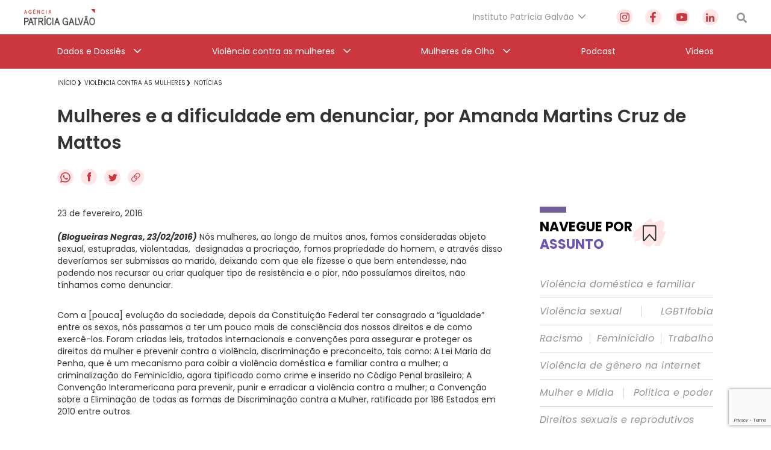

--- FILE ---
content_type: text/html; charset=utf-8
request_url: https://www.google.com/recaptcha/api2/anchor?ar=1&k=6Lc8caAUAAAAABNwSNV9v1kWA3x0SUHSKLrqLvqp&co=aHR0cHM6Ly9hZ2VuY2lhcGF0cmljaWFnYWx2YW8ub3JnLmJyOjQ0Mw..&hl=en&v=PoyoqOPhxBO7pBk68S4YbpHZ&size=invisible&anchor-ms=20000&execute-ms=30000&cb=m7vfx6xstyxk
body_size: 48663
content:
<!DOCTYPE HTML><html dir="ltr" lang="en"><head><meta http-equiv="Content-Type" content="text/html; charset=UTF-8">
<meta http-equiv="X-UA-Compatible" content="IE=edge">
<title>reCAPTCHA</title>
<style type="text/css">
/* cyrillic-ext */
@font-face {
  font-family: 'Roboto';
  font-style: normal;
  font-weight: 400;
  font-stretch: 100%;
  src: url(//fonts.gstatic.com/s/roboto/v48/KFO7CnqEu92Fr1ME7kSn66aGLdTylUAMa3GUBHMdazTgWw.woff2) format('woff2');
  unicode-range: U+0460-052F, U+1C80-1C8A, U+20B4, U+2DE0-2DFF, U+A640-A69F, U+FE2E-FE2F;
}
/* cyrillic */
@font-face {
  font-family: 'Roboto';
  font-style: normal;
  font-weight: 400;
  font-stretch: 100%;
  src: url(//fonts.gstatic.com/s/roboto/v48/KFO7CnqEu92Fr1ME7kSn66aGLdTylUAMa3iUBHMdazTgWw.woff2) format('woff2');
  unicode-range: U+0301, U+0400-045F, U+0490-0491, U+04B0-04B1, U+2116;
}
/* greek-ext */
@font-face {
  font-family: 'Roboto';
  font-style: normal;
  font-weight: 400;
  font-stretch: 100%;
  src: url(//fonts.gstatic.com/s/roboto/v48/KFO7CnqEu92Fr1ME7kSn66aGLdTylUAMa3CUBHMdazTgWw.woff2) format('woff2');
  unicode-range: U+1F00-1FFF;
}
/* greek */
@font-face {
  font-family: 'Roboto';
  font-style: normal;
  font-weight: 400;
  font-stretch: 100%;
  src: url(//fonts.gstatic.com/s/roboto/v48/KFO7CnqEu92Fr1ME7kSn66aGLdTylUAMa3-UBHMdazTgWw.woff2) format('woff2');
  unicode-range: U+0370-0377, U+037A-037F, U+0384-038A, U+038C, U+038E-03A1, U+03A3-03FF;
}
/* math */
@font-face {
  font-family: 'Roboto';
  font-style: normal;
  font-weight: 400;
  font-stretch: 100%;
  src: url(//fonts.gstatic.com/s/roboto/v48/KFO7CnqEu92Fr1ME7kSn66aGLdTylUAMawCUBHMdazTgWw.woff2) format('woff2');
  unicode-range: U+0302-0303, U+0305, U+0307-0308, U+0310, U+0312, U+0315, U+031A, U+0326-0327, U+032C, U+032F-0330, U+0332-0333, U+0338, U+033A, U+0346, U+034D, U+0391-03A1, U+03A3-03A9, U+03B1-03C9, U+03D1, U+03D5-03D6, U+03F0-03F1, U+03F4-03F5, U+2016-2017, U+2034-2038, U+203C, U+2040, U+2043, U+2047, U+2050, U+2057, U+205F, U+2070-2071, U+2074-208E, U+2090-209C, U+20D0-20DC, U+20E1, U+20E5-20EF, U+2100-2112, U+2114-2115, U+2117-2121, U+2123-214F, U+2190, U+2192, U+2194-21AE, U+21B0-21E5, U+21F1-21F2, U+21F4-2211, U+2213-2214, U+2216-22FF, U+2308-230B, U+2310, U+2319, U+231C-2321, U+2336-237A, U+237C, U+2395, U+239B-23B7, U+23D0, U+23DC-23E1, U+2474-2475, U+25AF, U+25B3, U+25B7, U+25BD, U+25C1, U+25CA, U+25CC, U+25FB, U+266D-266F, U+27C0-27FF, U+2900-2AFF, U+2B0E-2B11, U+2B30-2B4C, U+2BFE, U+3030, U+FF5B, U+FF5D, U+1D400-1D7FF, U+1EE00-1EEFF;
}
/* symbols */
@font-face {
  font-family: 'Roboto';
  font-style: normal;
  font-weight: 400;
  font-stretch: 100%;
  src: url(//fonts.gstatic.com/s/roboto/v48/KFO7CnqEu92Fr1ME7kSn66aGLdTylUAMaxKUBHMdazTgWw.woff2) format('woff2');
  unicode-range: U+0001-000C, U+000E-001F, U+007F-009F, U+20DD-20E0, U+20E2-20E4, U+2150-218F, U+2190, U+2192, U+2194-2199, U+21AF, U+21E6-21F0, U+21F3, U+2218-2219, U+2299, U+22C4-22C6, U+2300-243F, U+2440-244A, U+2460-24FF, U+25A0-27BF, U+2800-28FF, U+2921-2922, U+2981, U+29BF, U+29EB, U+2B00-2BFF, U+4DC0-4DFF, U+FFF9-FFFB, U+10140-1018E, U+10190-1019C, U+101A0, U+101D0-101FD, U+102E0-102FB, U+10E60-10E7E, U+1D2C0-1D2D3, U+1D2E0-1D37F, U+1F000-1F0FF, U+1F100-1F1AD, U+1F1E6-1F1FF, U+1F30D-1F30F, U+1F315, U+1F31C, U+1F31E, U+1F320-1F32C, U+1F336, U+1F378, U+1F37D, U+1F382, U+1F393-1F39F, U+1F3A7-1F3A8, U+1F3AC-1F3AF, U+1F3C2, U+1F3C4-1F3C6, U+1F3CA-1F3CE, U+1F3D4-1F3E0, U+1F3ED, U+1F3F1-1F3F3, U+1F3F5-1F3F7, U+1F408, U+1F415, U+1F41F, U+1F426, U+1F43F, U+1F441-1F442, U+1F444, U+1F446-1F449, U+1F44C-1F44E, U+1F453, U+1F46A, U+1F47D, U+1F4A3, U+1F4B0, U+1F4B3, U+1F4B9, U+1F4BB, U+1F4BF, U+1F4C8-1F4CB, U+1F4D6, U+1F4DA, U+1F4DF, U+1F4E3-1F4E6, U+1F4EA-1F4ED, U+1F4F7, U+1F4F9-1F4FB, U+1F4FD-1F4FE, U+1F503, U+1F507-1F50B, U+1F50D, U+1F512-1F513, U+1F53E-1F54A, U+1F54F-1F5FA, U+1F610, U+1F650-1F67F, U+1F687, U+1F68D, U+1F691, U+1F694, U+1F698, U+1F6AD, U+1F6B2, U+1F6B9-1F6BA, U+1F6BC, U+1F6C6-1F6CF, U+1F6D3-1F6D7, U+1F6E0-1F6EA, U+1F6F0-1F6F3, U+1F6F7-1F6FC, U+1F700-1F7FF, U+1F800-1F80B, U+1F810-1F847, U+1F850-1F859, U+1F860-1F887, U+1F890-1F8AD, U+1F8B0-1F8BB, U+1F8C0-1F8C1, U+1F900-1F90B, U+1F93B, U+1F946, U+1F984, U+1F996, U+1F9E9, U+1FA00-1FA6F, U+1FA70-1FA7C, U+1FA80-1FA89, U+1FA8F-1FAC6, U+1FACE-1FADC, U+1FADF-1FAE9, U+1FAF0-1FAF8, U+1FB00-1FBFF;
}
/* vietnamese */
@font-face {
  font-family: 'Roboto';
  font-style: normal;
  font-weight: 400;
  font-stretch: 100%;
  src: url(//fonts.gstatic.com/s/roboto/v48/KFO7CnqEu92Fr1ME7kSn66aGLdTylUAMa3OUBHMdazTgWw.woff2) format('woff2');
  unicode-range: U+0102-0103, U+0110-0111, U+0128-0129, U+0168-0169, U+01A0-01A1, U+01AF-01B0, U+0300-0301, U+0303-0304, U+0308-0309, U+0323, U+0329, U+1EA0-1EF9, U+20AB;
}
/* latin-ext */
@font-face {
  font-family: 'Roboto';
  font-style: normal;
  font-weight: 400;
  font-stretch: 100%;
  src: url(//fonts.gstatic.com/s/roboto/v48/KFO7CnqEu92Fr1ME7kSn66aGLdTylUAMa3KUBHMdazTgWw.woff2) format('woff2');
  unicode-range: U+0100-02BA, U+02BD-02C5, U+02C7-02CC, U+02CE-02D7, U+02DD-02FF, U+0304, U+0308, U+0329, U+1D00-1DBF, U+1E00-1E9F, U+1EF2-1EFF, U+2020, U+20A0-20AB, U+20AD-20C0, U+2113, U+2C60-2C7F, U+A720-A7FF;
}
/* latin */
@font-face {
  font-family: 'Roboto';
  font-style: normal;
  font-weight: 400;
  font-stretch: 100%;
  src: url(//fonts.gstatic.com/s/roboto/v48/KFO7CnqEu92Fr1ME7kSn66aGLdTylUAMa3yUBHMdazQ.woff2) format('woff2');
  unicode-range: U+0000-00FF, U+0131, U+0152-0153, U+02BB-02BC, U+02C6, U+02DA, U+02DC, U+0304, U+0308, U+0329, U+2000-206F, U+20AC, U+2122, U+2191, U+2193, U+2212, U+2215, U+FEFF, U+FFFD;
}
/* cyrillic-ext */
@font-face {
  font-family: 'Roboto';
  font-style: normal;
  font-weight: 500;
  font-stretch: 100%;
  src: url(//fonts.gstatic.com/s/roboto/v48/KFO7CnqEu92Fr1ME7kSn66aGLdTylUAMa3GUBHMdazTgWw.woff2) format('woff2');
  unicode-range: U+0460-052F, U+1C80-1C8A, U+20B4, U+2DE0-2DFF, U+A640-A69F, U+FE2E-FE2F;
}
/* cyrillic */
@font-face {
  font-family: 'Roboto';
  font-style: normal;
  font-weight: 500;
  font-stretch: 100%;
  src: url(//fonts.gstatic.com/s/roboto/v48/KFO7CnqEu92Fr1ME7kSn66aGLdTylUAMa3iUBHMdazTgWw.woff2) format('woff2');
  unicode-range: U+0301, U+0400-045F, U+0490-0491, U+04B0-04B1, U+2116;
}
/* greek-ext */
@font-face {
  font-family: 'Roboto';
  font-style: normal;
  font-weight: 500;
  font-stretch: 100%;
  src: url(//fonts.gstatic.com/s/roboto/v48/KFO7CnqEu92Fr1ME7kSn66aGLdTylUAMa3CUBHMdazTgWw.woff2) format('woff2');
  unicode-range: U+1F00-1FFF;
}
/* greek */
@font-face {
  font-family: 'Roboto';
  font-style: normal;
  font-weight: 500;
  font-stretch: 100%;
  src: url(//fonts.gstatic.com/s/roboto/v48/KFO7CnqEu92Fr1ME7kSn66aGLdTylUAMa3-UBHMdazTgWw.woff2) format('woff2');
  unicode-range: U+0370-0377, U+037A-037F, U+0384-038A, U+038C, U+038E-03A1, U+03A3-03FF;
}
/* math */
@font-face {
  font-family: 'Roboto';
  font-style: normal;
  font-weight: 500;
  font-stretch: 100%;
  src: url(//fonts.gstatic.com/s/roboto/v48/KFO7CnqEu92Fr1ME7kSn66aGLdTylUAMawCUBHMdazTgWw.woff2) format('woff2');
  unicode-range: U+0302-0303, U+0305, U+0307-0308, U+0310, U+0312, U+0315, U+031A, U+0326-0327, U+032C, U+032F-0330, U+0332-0333, U+0338, U+033A, U+0346, U+034D, U+0391-03A1, U+03A3-03A9, U+03B1-03C9, U+03D1, U+03D5-03D6, U+03F0-03F1, U+03F4-03F5, U+2016-2017, U+2034-2038, U+203C, U+2040, U+2043, U+2047, U+2050, U+2057, U+205F, U+2070-2071, U+2074-208E, U+2090-209C, U+20D0-20DC, U+20E1, U+20E5-20EF, U+2100-2112, U+2114-2115, U+2117-2121, U+2123-214F, U+2190, U+2192, U+2194-21AE, U+21B0-21E5, U+21F1-21F2, U+21F4-2211, U+2213-2214, U+2216-22FF, U+2308-230B, U+2310, U+2319, U+231C-2321, U+2336-237A, U+237C, U+2395, U+239B-23B7, U+23D0, U+23DC-23E1, U+2474-2475, U+25AF, U+25B3, U+25B7, U+25BD, U+25C1, U+25CA, U+25CC, U+25FB, U+266D-266F, U+27C0-27FF, U+2900-2AFF, U+2B0E-2B11, U+2B30-2B4C, U+2BFE, U+3030, U+FF5B, U+FF5D, U+1D400-1D7FF, U+1EE00-1EEFF;
}
/* symbols */
@font-face {
  font-family: 'Roboto';
  font-style: normal;
  font-weight: 500;
  font-stretch: 100%;
  src: url(//fonts.gstatic.com/s/roboto/v48/KFO7CnqEu92Fr1ME7kSn66aGLdTylUAMaxKUBHMdazTgWw.woff2) format('woff2');
  unicode-range: U+0001-000C, U+000E-001F, U+007F-009F, U+20DD-20E0, U+20E2-20E4, U+2150-218F, U+2190, U+2192, U+2194-2199, U+21AF, U+21E6-21F0, U+21F3, U+2218-2219, U+2299, U+22C4-22C6, U+2300-243F, U+2440-244A, U+2460-24FF, U+25A0-27BF, U+2800-28FF, U+2921-2922, U+2981, U+29BF, U+29EB, U+2B00-2BFF, U+4DC0-4DFF, U+FFF9-FFFB, U+10140-1018E, U+10190-1019C, U+101A0, U+101D0-101FD, U+102E0-102FB, U+10E60-10E7E, U+1D2C0-1D2D3, U+1D2E0-1D37F, U+1F000-1F0FF, U+1F100-1F1AD, U+1F1E6-1F1FF, U+1F30D-1F30F, U+1F315, U+1F31C, U+1F31E, U+1F320-1F32C, U+1F336, U+1F378, U+1F37D, U+1F382, U+1F393-1F39F, U+1F3A7-1F3A8, U+1F3AC-1F3AF, U+1F3C2, U+1F3C4-1F3C6, U+1F3CA-1F3CE, U+1F3D4-1F3E0, U+1F3ED, U+1F3F1-1F3F3, U+1F3F5-1F3F7, U+1F408, U+1F415, U+1F41F, U+1F426, U+1F43F, U+1F441-1F442, U+1F444, U+1F446-1F449, U+1F44C-1F44E, U+1F453, U+1F46A, U+1F47D, U+1F4A3, U+1F4B0, U+1F4B3, U+1F4B9, U+1F4BB, U+1F4BF, U+1F4C8-1F4CB, U+1F4D6, U+1F4DA, U+1F4DF, U+1F4E3-1F4E6, U+1F4EA-1F4ED, U+1F4F7, U+1F4F9-1F4FB, U+1F4FD-1F4FE, U+1F503, U+1F507-1F50B, U+1F50D, U+1F512-1F513, U+1F53E-1F54A, U+1F54F-1F5FA, U+1F610, U+1F650-1F67F, U+1F687, U+1F68D, U+1F691, U+1F694, U+1F698, U+1F6AD, U+1F6B2, U+1F6B9-1F6BA, U+1F6BC, U+1F6C6-1F6CF, U+1F6D3-1F6D7, U+1F6E0-1F6EA, U+1F6F0-1F6F3, U+1F6F7-1F6FC, U+1F700-1F7FF, U+1F800-1F80B, U+1F810-1F847, U+1F850-1F859, U+1F860-1F887, U+1F890-1F8AD, U+1F8B0-1F8BB, U+1F8C0-1F8C1, U+1F900-1F90B, U+1F93B, U+1F946, U+1F984, U+1F996, U+1F9E9, U+1FA00-1FA6F, U+1FA70-1FA7C, U+1FA80-1FA89, U+1FA8F-1FAC6, U+1FACE-1FADC, U+1FADF-1FAE9, U+1FAF0-1FAF8, U+1FB00-1FBFF;
}
/* vietnamese */
@font-face {
  font-family: 'Roboto';
  font-style: normal;
  font-weight: 500;
  font-stretch: 100%;
  src: url(//fonts.gstatic.com/s/roboto/v48/KFO7CnqEu92Fr1ME7kSn66aGLdTylUAMa3OUBHMdazTgWw.woff2) format('woff2');
  unicode-range: U+0102-0103, U+0110-0111, U+0128-0129, U+0168-0169, U+01A0-01A1, U+01AF-01B0, U+0300-0301, U+0303-0304, U+0308-0309, U+0323, U+0329, U+1EA0-1EF9, U+20AB;
}
/* latin-ext */
@font-face {
  font-family: 'Roboto';
  font-style: normal;
  font-weight: 500;
  font-stretch: 100%;
  src: url(//fonts.gstatic.com/s/roboto/v48/KFO7CnqEu92Fr1ME7kSn66aGLdTylUAMa3KUBHMdazTgWw.woff2) format('woff2');
  unicode-range: U+0100-02BA, U+02BD-02C5, U+02C7-02CC, U+02CE-02D7, U+02DD-02FF, U+0304, U+0308, U+0329, U+1D00-1DBF, U+1E00-1E9F, U+1EF2-1EFF, U+2020, U+20A0-20AB, U+20AD-20C0, U+2113, U+2C60-2C7F, U+A720-A7FF;
}
/* latin */
@font-face {
  font-family: 'Roboto';
  font-style: normal;
  font-weight: 500;
  font-stretch: 100%;
  src: url(//fonts.gstatic.com/s/roboto/v48/KFO7CnqEu92Fr1ME7kSn66aGLdTylUAMa3yUBHMdazQ.woff2) format('woff2');
  unicode-range: U+0000-00FF, U+0131, U+0152-0153, U+02BB-02BC, U+02C6, U+02DA, U+02DC, U+0304, U+0308, U+0329, U+2000-206F, U+20AC, U+2122, U+2191, U+2193, U+2212, U+2215, U+FEFF, U+FFFD;
}
/* cyrillic-ext */
@font-face {
  font-family: 'Roboto';
  font-style: normal;
  font-weight: 900;
  font-stretch: 100%;
  src: url(//fonts.gstatic.com/s/roboto/v48/KFO7CnqEu92Fr1ME7kSn66aGLdTylUAMa3GUBHMdazTgWw.woff2) format('woff2');
  unicode-range: U+0460-052F, U+1C80-1C8A, U+20B4, U+2DE0-2DFF, U+A640-A69F, U+FE2E-FE2F;
}
/* cyrillic */
@font-face {
  font-family: 'Roboto';
  font-style: normal;
  font-weight: 900;
  font-stretch: 100%;
  src: url(//fonts.gstatic.com/s/roboto/v48/KFO7CnqEu92Fr1ME7kSn66aGLdTylUAMa3iUBHMdazTgWw.woff2) format('woff2');
  unicode-range: U+0301, U+0400-045F, U+0490-0491, U+04B0-04B1, U+2116;
}
/* greek-ext */
@font-face {
  font-family: 'Roboto';
  font-style: normal;
  font-weight: 900;
  font-stretch: 100%;
  src: url(//fonts.gstatic.com/s/roboto/v48/KFO7CnqEu92Fr1ME7kSn66aGLdTylUAMa3CUBHMdazTgWw.woff2) format('woff2');
  unicode-range: U+1F00-1FFF;
}
/* greek */
@font-face {
  font-family: 'Roboto';
  font-style: normal;
  font-weight: 900;
  font-stretch: 100%;
  src: url(//fonts.gstatic.com/s/roboto/v48/KFO7CnqEu92Fr1ME7kSn66aGLdTylUAMa3-UBHMdazTgWw.woff2) format('woff2');
  unicode-range: U+0370-0377, U+037A-037F, U+0384-038A, U+038C, U+038E-03A1, U+03A3-03FF;
}
/* math */
@font-face {
  font-family: 'Roboto';
  font-style: normal;
  font-weight: 900;
  font-stretch: 100%;
  src: url(//fonts.gstatic.com/s/roboto/v48/KFO7CnqEu92Fr1ME7kSn66aGLdTylUAMawCUBHMdazTgWw.woff2) format('woff2');
  unicode-range: U+0302-0303, U+0305, U+0307-0308, U+0310, U+0312, U+0315, U+031A, U+0326-0327, U+032C, U+032F-0330, U+0332-0333, U+0338, U+033A, U+0346, U+034D, U+0391-03A1, U+03A3-03A9, U+03B1-03C9, U+03D1, U+03D5-03D6, U+03F0-03F1, U+03F4-03F5, U+2016-2017, U+2034-2038, U+203C, U+2040, U+2043, U+2047, U+2050, U+2057, U+205F, U+2070-2071, U+2074-208E, U+2090-209C, U+20D0-20DC, U+20E1, U+20E5-20EF, U+2100-2112, U+2114-2115, U+2117-2121, U+2123-214F, U+2190, U+2192, U+2194-21AE, U+21B0-21E5, U+21F1-21F2, U+21F4-2211, U+2213-2214, U+2216-22FF, U+2308-230B, U+2310, U+2319, U+231C-2321, U+2336-237A, U+237C, U+2395, U+239B-23B7, U+23D0, U+23DC-23E1, U+2474-2475, U+25AF, U+25B3, U+25B7, U+25BD, U+25C1, U+25CA, U+25CC, U+25FB, U+266D-266F, U+27C0-27FF, U+2900-2AFF, U+2B0E-2B11, U+2B30-2B4C, U+2BFE, U+3030, U+FF5B, U+FF5D, U+1D400-1D7FF, U+1EE00-1EEFF;
}
/* symbols */
@font-face {
  font-family: 'Roboto';
  font-style: normal;
  font-weight: 900;
  font-stretch: 100%;
  src: url(//fonts.gstatic.com/s/roboto/v48/KFO7CnqEu92Fr1ME7kSn66aGLdTylUAMaxKUBHMdazTgWw.woff2) format('woff2');
  unicode-range: U+0001-000C, U+000E-001F, U+007F-009F, U+20DD-20E0, U+20E2-20E4, U+2150-218F, U+2190, U+2192, U+2194-2199, U+21AF, U+21E6-21F0, U+21F3, U+2218-2219, U+2299, U+22C4-22C6, U+2300-243F, U+2440-244A, U+2460-24FF, U+25A0-27BF, U+2800-28FF, U+2921-2922, U+2981, U+29BF, U+29EB, U+2B00-2BFF, U+4DC0-4DFF, U+FFF9-FFFB, U+10140-1018E, U+10190-1019C, U+101A0, U+101D0-101FD, U+102E0-102FB, U+10E60-10E7E, U+1D2C0-1D2D3, U+1D2E0-1D37F, U+1F000-1F0FF, U+1F100-1F1AD, U+1F1E6-1F1FF, U+1F30D-1F30F, U+1F315, U+1F31C, U+1F31E, U+1F320-1F32C, U+1F336, U+1F378, U+1F37D, U+1F382, U+1F393-1F39F, U+1F3A7-1F3A8, U+1F3AC-1F3AF, U+1F3C2, U+1F3C4-1F3C6, U+1F3CA-1F3CE, U+1F3D4-1F3E0, U+1F3ED, U+1F3F1-1F3F3, U+1F3F5-1F3F7, U+1F408, U+1F415, U+1F41F, U+1F426, U+1F43F, U+1F441-1F442, U+1F444, U+1F446-1F449, U+1F44C-1F44E, U+1F453, U+1F46A, U+1F47D, U+1F4A3, U+1F4B0, U+1F4B3, U+1F4B9, U+1F4BB, U+1F4BF, U+1F4C8-1F4CB, U+1F4D6, U+1F4DA, U+1F4DF, U+1F4E3-1F4E6, U+1F4EA-1F4ED, U+1F4F7, U+1F4F9-1F4FB, U+1F4FD-1F4FE, U+1F503, U+1F507-1F50B, U+1F50D, U+1F512-1F513, U+1F53E-1F54A, U+1F54F-1F5FA, U+1F610, U+1F650-1F67F, U+1F687, U+1F68D, U+1F691, U+1F694, U+1F698, U+1F6AD, U+1F6B2, U+1F6B9-1F6BA, U+1F6BC, U+1F6C6-1F6CF, U+1F6D3-1F6D7, U+1F6E0-1F6EA, U+1F6F0-1F6F3, U+1F6F7-1F6FC, U+1F700-1F7FF, U+1F800-1F80B, U+1F810-1F847, U+1F850-1F859, U+1F860-1F887, U+1F890-1F8AD, U+1F8B0-1F8BB, U+1F8C0-1F8C1, U+1F900-1F90B, U+1F93B, U+1F946, U+1F984, U+1F996, U+1F9E9, U+1FA00-1FA6F, U+1FA70-1FA7C, U+1FA80-1FA89, U+1FA8F-1FAC6, U+1FACE-1FADC, U+1FADF-1FAE9, U+1FAF0-1FAF8, U+1FB00-1FBFF;
}
/* vietnamese */
@font-face {
  font-family: 'Roboto';
  font-style: normal;
  font-weight: 900;
  font-stretch: 100%;
  src: url(//fonts.gstatic.com/s/roboto/v48/KFO7CnqEu92Fr1ME7kSn66aGLdTylUAMa3OUBHMdazTgWw.woff2) format('woff2');
  unicode-range: U+0102-0103, U+0110-0111, U+0128-0129, U+0168-0169, U+01A0-01A1, U+01AF-01B0, U+0300-0301, U+0303-0304, U+0308-0309, U+0323, U+0329, U+1EA0-1EF9, U+20AB;
}
/* latin-ext */
@font-face {
  font-family: 'Roboto';
  font-style: normal;
  font-weight: 900;
  font-stretch: 100%;
  src: url(//fonts.gstatic.com/s/roboto/v48/KFO7CnqEu92Fr1ME7kSn66aGLdTylUAMa3KUBHMdazTgWw.woff2) format('woff2');
  unicode-range: U+0100-02BA, U+02BD-02C5, U+02C7-02CC, U+02CE-02D7, U+02DD-02FF, U+0304, U+0308, U+0329, U+1D00-1DBF, U+1E00-1E9F, U+1EF2-1EFF, U+2020, U+20A0-20AB, U+20AD-20C0, U+2113, U+2C60-2C7F, U+A720-A7FF;
}
/* latin */
@font-face {
  font-family: 'Roboto';
  font-style: normal;
  font-weight: 900;
  font-stretch: 100%;
  src: url(//fonts.gstatic.com/s/roboto/v48/KFO7CnqEu92Fr1ME7kSn66aGLdTylUAMa3yUBHMdazQ.woff2) format('woff2');
  unicode-range: U+0000-00FF, U+0131, U+0152-0153, U+02BB-02BC, U+02C6, U+02DA, U+02DC, U+0304, U+0308, U+0329, U+2000-206F, U+20AC, U+2122, U+2191, U+2193, U+2212, U+2215, U+FEFF, U+FFFD;
}

</style>
<link rel="stylesheet" type="text/css" href="https://www.gstatic.com/recaptcha/releases/PoyoqOPhxBO7pBk68S4YbpHZ/styles__ltr.css">
<script nonce="6eYPATfBYv0fSbrtzI0mKQ" type="text/javascript">window['__recaptcha_api'] = 'https://www.google.com/recaptcha/api2/';</script>
<script type="text/javascript" src="https://www.gstatic.com/recaptcha/releases/PoyoqOPhxBO7pBk68S4YbpHZ/recaptcha__en.js" nonce="6eYPATfBYv0fSbrtzI0mKQ">
      
    </script></head>
<body><div id="rc-anchor-alert" class="rc-anchor-alert"></div>
<input type="hidden" id="recaptcha-token" value="[base64]">
<script type="text/javascript" nonce="6eYPATfBYv0fSbrtzI0mKQ">
      recaptcha.anchor.Main.init("[\x22ainput\x22,[\x22bgdata\x22,\x22\x22,\[base64]/[base64]/UltIKytdPWE6KGE8MjA0OD9SW0grK109YT4+NnwxOTI6KChhJjY0NTEyKT09NTUyOTYmJnErMTxoLmxlbmd0aCYmKGguY2hhckNvZGVBdChxKzEpJjY0NTEyKT09NTYzMjA/[base64]/MjU1OlI/[base64]/[base64]/[base64]/[base64]/[base64]/[base64]/[base64]/[base64]/[base64]/[base64]\x22,\[base64]\\u003d\x22,\[base64]/w4Aqw7Q6FA/CrBfDh3kjw5HCogpCC8OlwoEgwp5ECMKbw6zCmMOYPsK9wrzDuA3CmhnCtjbDlsKxESUuwoJxWXIkwq7DonojMhvCk8K6EcKXNWvDhsOER8OQUsKmQ3zDhiXCrMOFTUsmRsO6c8KRwrvDi3/Ds0sNwqrDhMOSfcOhw53Co0nDicODw5rDhMKALsOIwqvDoRRow6pyI8KNw7PDmXddY23DiDV3w6/CjsKGRsO1w5zDuMKQCMK0w5pLTMOhZsKqIcK7H3wgwplowrF+woRewrPDhmRAwoxRQVnCrkwzwrvDmsOUGTwlf3FIcyLDhMOywqPDoj55w5MgHylJAnBBwrM9W2E4IU03Ck/ChDppw6nDpyLCp8Krw53Ch1Z7LncSwpDDiEPCjsOrw6Znw5Zdw7XDs8KwwoMvagLCh8K3wrw1woRnwpfCmcKGw4rDiVVXexhgw6xVH0ohVAnDn8Kuwrt9cXdGWkk/wq3CoU7Dt2zDowrCuC/Dp8KnXjouw7HDug1+w6/Ci8OILB/Dm8OHSMKxwpJnYcKYw7RFCA7DsH7DoEbDlEpjwrNhw7cYT8Kxw6kiwqpBIiRiw7XCpg3DuEU/w5l3ZDnCp8K7ciI2wpkyW8OuTMO+wo3Dv8KTZ01YwrEBwq0pI8OZw4IRDMKhw4tZUMKRwp16d8OWwowDBcKyB8OoBMK5G8OrZ8OyMQ3CusKsw69twr/DpDPCsHPChsKswoctZVkUB0fCk8OAwpDDiAzChMKpfMKQJjscSsKPwrdAEMObwqkYTMOSwqFfW8OnJMOqw4YGM8KJCcOSwq3CmX5Ow4YYX1rDk1PCm8K+wpvDkmYOEijDscOHwpA9w4XCt8Otw6jDq3HCmAs9Im08D8ONwqRraMOMw6fClsKIWsKbDcKowo8Zwp/DgWvCu8K3eEsVGAbDv8K9F8OIwpXDrcKSZCrCnQXDsWZGw7LChsODw5wXwrPCnlTDq3LDlQ9ZR0EcE8KebsOPVsOnw7YOwrEJCBrDrGc7w4dvB2DDmsO9wpRiRsK3woc+SVtGwpdVw4Y6acOWfRjDv1UsfMOEBBAZSMKawqgcw6rDuMOCWx/[base64]/Cp8O3w6bCmcOqLTIAwqLClMKEwpXDrgvDpFzDl0fCicOlw7Z2w4kWw4rDlzfCrjwzwoFzdx/Dl8OtBRTDlcKDCTDCssOne8KYcjzDk8Kyw47CmxNjG8OMw77ClzcBw4d3wo3DpjQWw5cZWSVTXcOCwq1Vwo8fw4oDO29nw5cGwoRuYU4JB8K1w4fDm2Zuw6lnbRhCYSTDiMKFw5V4XcOWEsOzCsOxA8Kvw7DDlnAmwpPCqcKjAsKrw5lTJsOWeSF/I2dzwqJEwpJ8ZMOcHwXCrC8jEsOJwonDj8KDw44pKgXDmcKgVBNgdMKNwrTCnMKCw6jDp8OEwqvDkcORw6HCq1Apf8K4wogMaBQ9w5TDuDbDi8Ohw7vDl8OJccOiwozCnMKmwoPCuCB/[base64]/Cu3YNw6HCl3rCvMOYasOoZQ/DlMOzwqjClMKiw7QTwovCpsOSwqLDslB4wq5QGXbDisKLw6jCtMKYMSc2OT0+wpI+R8KNwoMfOsKIwo3CssKhwpLDsMO1woZ0w7DDocONw4lvwrZuwp3CjgAXDcKhYkd1wqbDoMOtwqNZw5x5wqDDoD8FesKiCsO/HkIuPit0JVAGbg/DqzfDpwjCh8KowpY3w5vDtMOsREozTSFRwrVuOcOFwo/Dl8O5wp5Zd8KIw6wmacKXwo4qSsOuGWXChcKzLRbCn8OdD2wqP8OEw7xHVAlFPlTCqcOGeEgyCDTCt18Ww7bCjzN5wobCqT7DrQpww4vCqMO7UCbCtcOBQMK/[base64]/w7HDlDAywpTCuWElwqvDl8KFesObw6jDrMKUVlzDjcKoasKPBsKow75cA8ODRk7Di8KGIwHDrcOVwofDo8O1BsKNw63Dj3PCusOLesKywpMVLxvCn8OQPMOrwoBrwq1Mw48PPsKefUwrwrZaw6UiEMKUw73Do0MsR8OacgNWwp/DgsOkwpczw7cRw5ofwojDncK/[base64]/DjcKmwpXDrUBGMcKXw5PDjMOPw55/CBAaM8OIw4PDjkd6wrFawqPDsGlUw77CgFzChsO4w5zDt8Ocw4HCpMOHXMKQBsKlUsOqw4B/wq9Cw71yw7zCt8OcwpMSYcOsaTbCuQLCvDfDrsOZwrfCu3HCosKNfip8UDjCpD3DrsOOGsO8Y0vCu8KYJyI2esO+Wl7CgsKbG8O3w4h5QUwcw5fDr8KCw7nDllw+wqLDhsKvN8KzC8OSWh/Dkm9regbDumvCsCnDsQE3wohPEcOOw5FaKMOSS8KXAMK6wpRZORXDm8K4w40SGMOawoRkwrHCnA5Vw7fDsChgUVdfSyDDlMKiwq9XwrrDrcOPw55Jw4fDiGg0woRTcsKwO8OSSsKDwp7CisK/CgLCknEWwpk6wpIWwp5Aw4BdNMOiw67CuzgUPMOGK0nDg8KGClfDl0k7YULDg3DDuVbDusODwplIwowLNk3DrmYOwp7ChcOFw6lBfsOpeBDDmmDDisOBw7hDQcOTw48tesKqwo7ClMKWw4/DhsKSwqhUw7EIV8OnwpIUwrvCszhDQMOYw67CiRN/wrbCmsO7Bwlbw7hgwpXCl8KXwr8cCsKGwrJBwoTDrMObCsKcH8Ouw5AIGCHCq8Oqw7FbIwjDozHCrjxOw6XCpk0UwqHDjcO2E8KpUzwVwr7DkMOwEVHDnsO9KU/[base64]/Ckl/CscKKw5IwJB8ZwphYw63CmcOqAcKuwprDjsOhw7dhw7zDn8OCw6wOdMKlwro9wpDCkgcMTg8mw4/Cj2ENw63DkMKJIsOzw41MCsOLL8Oowo4Kw6HDoMOcwqLDoybDpz3DqjTDpAfCosO/[base64]/DhsK+a8KWwo7CmsOCKcKvKAjChGVgw59FfCbCngw5P8KNwqDDvU3Dii44AcOVWCLCuDDCh8OwScOSw7XDvRc2Q8OMGsKtw78FwpHDpivDvjEkwrDDmcK6AcK4OcKww5Y5w5lsZcKFERINwow/AkfCm8KWw5FrQsKuwrbDnh1ZEsObw67DtsOVw4PCmXAQD8OMD8KOwrFhJAoVwoAVwrrCkcO1wrkUBX7Cph/DvMObw5Z5w64BwrzDswILDcOjRkhPw7vCngnDq8Ohw4kRwrPDvcOAf2NlZ8KfwprCvMK0YMODw7dpwpsyw7MTasOgwrTCrcKMw6/[base64]/CgcKPw7MQPsKXwqFfwr7CoMKqMmEPwoPDj8OCwoHDuMKeTcKswrYiIEw9wpsjwqpPEEFww78GAsKNwrg/CRPDuhpFS3/CmMKiw7nDhcOgw6BEM2fClhrCsiPDtsO2AwPCmAjClcK0w7V/[base64]/ScOEFsKAwo7DmcO9ZhnCkU9zwq7Ds8O8wrbCvsOVRQXDh2PDn8OcwpopbQXCqcOGw7TChMOFGcKCw51/OX/Co3ZyDhLDosOZER/Dq2XDkgJpwqh9QTHCk1Qzw4HCrggxwprCu8Oww57CljrCh8KUwo1uwpjDj8K/w65iw4pqwrrDnA/ChcOlL1IzdsKaEhE5FMOaw4/CksOiwo7CjcKCw5zDmcK5VVDCpMOew5bDvcKtJAkywoVhCDsAGcO/[base64]/[base64]/CvsO1w7xWwqtKdcOXwpvDrS/DsEs2w4FVw5xewo3Cg2AcJ0ZJwoRDw4jChcK5d0QIXMO+wpIAKzN7wr8vwoYVTXdlwo/CpH7CtFBPSsOVYynClMOaOHI4PmHDi8O7wqHCtSQxUcOow5TChiIUKXPDoi7DpU84wo1LMsKcw4vCq8ONBQYMw43DsAPDlTUnwpp6w5bDqW4+R0QUwobCs8OrD8KkEWTCrwvDi8O7wpfDkEcYUsOlei/DqQzCr8Kuwr9CY2zCg8OCQUckLxfCgcOLwr9Ww4rDrsOJw7vCrsO9woHCii3CvW0tBnNXw5zDuMOdMQvCnMOiwrVDw4TDocOrw5bDlsOnw5vCvMO2wpjCtsKOCsOhTMK1wovCinZ6w7PDhXUxfMKMCwIlT8O9w4BRw4lnw7nDvMOFHUt4wpcCQsOUw7Zyw5XCs0/CoWTCs3UcwqHCnndZw4JQE2vCmFTDscOtPMKYHBpyJMKXR8OWbhDDoEzDusKRWgnCrsO2w73Cm345YMK9NsOew4ACJMOnw73Cu04ow4TCu8KdJwPDoE/CnMOJw7XCjTDDthZ/CsK2Zn3DhnbCtsKJw7lfOsObax8TGsKWw73CtXHDnMOHV8KHwrTDkcORw5ghVCvDs3HCpARCw7hDwqnDncKFw4LCusKqwovDiwp1XsKaRkQBN2/Dj0ELwpPDln7CqHDCpcO/wo9tw502E8KYdMOmZ8Ksw7E6HB7DiMKJw4hbXsKjYB/CrcKVwqrDlcOAbDvCtRQBZMKlw4jClX/[base64]/[base64]/DusOsw53Ct8KWwqrClcKMw4fCncOSw5fDhD9BUCRIVsKswr5KeVDCqW/DvQrCv8KSCMKAw4ENZcKJLsKEVsKcTGNxb8O0IUl6ExTCgwHDsmY2D8K6w6LCq8ODw4oMTHrCimRnw7PDkknDhEV5w7DChcKdSQbDu1PCgsOXBEvDilHCncOhbcORaMKWw7HDl8KHw5EVw7PCsMKXVAvCt3rCpU/Cj2VLw7DDtm8jRlMjJ8OHOsKVw7HDg8OZPsOYwr5FIsOowrrCg8K7wpLCgsOjwrvCgALDnzHCqmU8DgnDhSvCgzjCo8O6csKWVmQaACrCtMOVPXPDj8O8w53DpMO1DxZrwr7CmjTDnMO/w6g8w5BpEcKrMcOgaMKCPjLDhUTCvcOuZn1hw7Uqw790wp3DhlY6YRUuE8Osw6dMajLCo8OEVMKlKcOPw6NBw7HDmHTCimPDlA7Dj8KoLMKHBW1EFypsV8K0OsOfHcO1HkA/w5/DsizDrMOXQcOUwoTCu8OvwpZPSsK+w5/CvifCq8KUwpXClQgxwrsGw7TChsKdw5HCj27CjgV7wr7CgcOEwoEJwrHDnG4Iw7rClC9fEsOHb8Oaw5FIw6Y0w5PCvMOLQipdw7INw7jComPDhQjDgGfDpk9yw6xXasODf2LDgRoZJ10EXsKpwrHClwhNw6/CuMOrw47DoEdGf30Zw6LDoGjDuFplKi5HBMK3wrsFeMOAw7/[base64]/ChcOkC8OMaETCljFyTMKrw49xwrdDw7nCuMOPwrvDncK+JcO/[base64]/DplLCvBfDvnTDtBXChMOYwrcVw6Z+w5nDkmNCwrpSwrrCr3TCtsKcw4zDusO0bsOowpNaCQJow6rCkcODw5Rtw5LCt8KhHCTDplHDnEnCh8KkTMONw5E2w5ZxwpZIw6kiw60uw77DvcKMc8OHwpPDhcKaf8K1T8O7DMKYBcO/w7fCh283w6MzwpMDwprDjGDDhG7CqgvCgkfDpgHDlSQiIEklwqrDviLDoMKrV28bLh/[base64]/CusOMNCfCh8O3KMK1GMKowqcKw6RowpfCucO6w6p0wo/Do8KKwrkPwr3DsEXCmjYEwpcWwqlAw4zDriJcScK/[base64]/Cp2vDpxQ/wpDDsz7DiiBXBk5Rw5rCtgHClsKIeRZjNsOlHn/DvMK+wrbDsRzCnsKAZUVpw6hWwrVdfRLChB7CjsO7wrU/wrXCqBXDpFt/wr3DjVpLHGJjwp90wrvCs8Oyw7UIwoREYcOQZ1w8CCRlQnrCncKUw7wxwqw1w7/DmMOpLcKhcMKUBkXCjkfDk8OPYCsEFVFww7tbG33DnMKPXcK0wp7DkVTClcKmwrjDoMKQwo7Dkw/CncOuck/DgMKlwobDssKlw7jDhcKtICHCrFvDpsOow7fCtsO5QMKuw57DmQA6LgI+esOlaBRFEsOtEsOkBF5Wwo/CrMOgScORX14cwrzDtWU1wqkaKcKJwp/Cn1svw4YdJsKzw5XCoMOYw57CrsKxFsKacTdEKQfDu8O2wqA+w4tyaH8Kw6rDtlDCgMKyw5zCpsOIw7vCtMKMwrdTBMKrBVzCv0bDmMKEwrZ4JMO8KFzCjhLDmMO/w5nDi8KeczzDlMK/BQTDvWkNecKWw7PDuMKOw5cXKkhOSnvCpsKbw6AnXcO4EmXDqcK8TnvCrsOvwqJbSMKdBsKdfMKZf8KswqpBw5LCpQEDw7lGw7TDnh5pwqPCq0dHwqTDrCRtCMOWwq1hw7/Dk0/Cg0ELwqHCtMOvw6zDh8K0w5BbPVF4WV/Cgk5MW8KRZ2bCgsK/[base64]/w4V2R8ORZmo4e8OrwrrCnMK+w4fDgG4Nwr09w4/Dn2YaEx9/[base64]/DpgRnw6DDo2I2w5UVwrTDgBbCqzQdw7HCtEFBP15zW1zDqDMHD8OmdHXChcO7AcO8wrdnH8KRwoHCjsO4w4jCoRfCjFx+OyA2A3ktw4TDsjxjcC3CpDJww7PClsOww45FCcOJwrvDn2oKIMKdMDLCvnvCtgQRwpTChcOkHTpYwoPDoy/CsMO1G8Kww58xwpEEw5EdfcOUMcKHw6jDmcK8GnN3w7vDpMKnw4MTecOKwrvCkQ/CpMO8w6M0w6LDnMKNwpXCl8KJw6HDu8K/w655w5PDu8OhQWoaYMKiwp/DqMOHw5YHGgQswqlebkfDuwzDo8ONwpLCj8KQVsKDaiHDhV0Bwr8Jw49QwqrCozrDjMO/QTzDiRvDoMOuw67Dp0XDh3vCkcOmwqdpNwDCrFQzwqpcw4d7w5lKcMOSFSBXw7/CgcK9w5rCkSDCgCTCkmDCh0LDphpxdcOjL3xOCMKswqHDty0Xw7HCgiTDssKvBsKVMB/DtcKow7jCnwvDjQIsw7zCqhxLbxdLwpl6OcOfPcOgw4/CsmDCq2rClMKPfMOmCQh6ERguw4/Dg8KAw6DCjUJdSSTDihkqJsOXczlfJRnDlWzDpzsQwoYDwpUjSMOpwrxTw6cpwp9FJ8OsfWFuGCLCmXzCrix3c389ez7Du8Kuw7Efw5LDjMOQw7lbwoXCkMK/ES95wqTCuiTCjVxMaMKTUsKjwpzDgMKswoPCvsObcW3DmcOxTyjDuiNyRG5ywotPwop+w4/Cq8K5wrXCk8KkwqclZBnDnUYtw6/ChMKxURhww6F5w4FTwrzCvsOTw7fCosKrQWl5wogiw7hbPDDCj8KZw4QTwrZewp1rRibDjsKRc3QMVWnCsMKgE8OlwqbDncObfsKaw7AMEMKbwo83wpXClMKveENDwp4jw4J+wo4aw6PCpcKBUcK9wr5/dRfCsmIEw5c1ShMfwqoiw7XDscO8wr/DpcKZw4QrwphYDn3DoMKCwpTDvk/Dh8OOUsK6wrjCq8KhUcOKHMOuQ3LDjMKcSnPDksKsEcOVTWbCqMO5NMOvw5dSVMKcw7jCtXV6wrcmPDYdwpjDjHjDrsODw7fDqMKgDB9dw5HDusOhw4rCiVXCux9awppVZcK4bMKDwqvCrsOZwp/CgFPDp8OCNcOuesKOwqDDjjh3TV0oQsKYfsKuO8KDwp/CkcONw40Iw4JEw43Ck1QZwqvCjRjDjXPCkRjCmGckw7/Cn8KfPsKAwpxwaRwWwpzCiMO+DQ3CnHJpwpYSw7BcH8KcdBMXTcKyF0DDhgJiwp0NwojCucO9WMKzA8OXwptfw47CqMKHQcKpd8KvVsKHJ0U/wpfCssKDMlnCgkHDosOadF8GbT8aGF7CmMOWEMO+w7RlOMKCw4ZHOX3Cii3CsmjCkn/CsMOnaxbDpsOmQcKPw7ksdMKgP0/CrcKKLAQUUMKnHABLwpdbWMOGInbDrsO2w7fCgVlocMKpcS1mwq45w7nCp8OiKsKDA8OTw6Z0w4/DlsKHw53DqF1BAMOpwpR8wpTDgmQHw47DvgfCssKewqA6wpbDlQ/DgR5vw4NXXcKsw7XCr0rDvMK5wpLDmcOgw7IPKcONwowZP8K7ScKPZsKkwrzCsQZkw6pwTEAsBUATUD/[base64]/CnlLDlMOcSVlBw7lhcmBcw73Do8Ohw6c6wp4Hw6djwpbDnxA1XA7Ci1UNRMK/P8KFwpTDjj7CuTTCgSgLDMKmwr9ZNyXCssO4wrzCnTLCm8OWwpTDjgMuXRXDugfCgcKxwptEw57CjFBhwqrDononw53DtUUWKcK8b8K0JMOcwrB2w6zDmMOzKXrDrznDlDXCtXzCqBrDgXXCuxPCkcKLNcKkA8K3AcKoYV7CrV9Jw67CknYIBU0ZNz/DtGXCjj3Dt8KJDm5dwrxswph2w7XDm8OzUW8Xw7TCpcKWwprDqMK2wqjDtcObfFvCuxExCcKxwr/CtV9PwpJAbi/Cjg1ww57Cs8K+f1PCi8KFe8OAw7bDnDsvA8OtwpHCpwpEFMOyw6QYw4tow4HCjQvDjx8mFcKbw4stw7J8w4YOfMK8XzTChcKzw6QgGsKJWcKNK07DlMKUNkEFw6omw7PCksOAQGjCscKQXsO1SsKMT8OOXsKUGMOAwq/ClycdwrdTf8O7JsK0wrxvwpd6bMO7acKhfsOpKcKOw7wEIGjCuATCqMOIwo/[base64]/CosK7Y8Kbw4VcwoDCnMOowr3DlcKMLsOew4LCqENnw7UeWVwBwr9xfsOIUGVKw5dxw77ClUMiwqfCgcKSIAcYdT3DoCXCq8Obw7bCu8KNwrAWMBNEw5PDnB/CrsOTUlNywoXCqcKMw7wabkEYw6TDtFPCg8KIwrYSQcKscsKPwr/DtFTDrMOqwq9lwrp7LMOLw4AobcKWw7bCscK4wobCu0TDhMODwqFlwqoOwqNhe8Oew4B/w67Cjz5zKnjDksOmw648TzM/w5vDgBzDh8K5w78WwqPDoA/DiVxpcVjChE/DgFp0KVzDtXHCicKlwrbDmMKTw7gEXcO9VsOgw4rDmBfCkVDDmxzDgQDDhFHCnsObw4ZOwrpGw5FpSwfCj8O0wp3DucO5w6LCvmXDm8KSw7dSZSsSwoArw6sfSg/CrsKJw7Buw4tiN1LDhcKIfMKxRn48w6p7KVbCgsKhw4HDucOnaizCnyHChMONYMKhA8KCw4vDhMKxK19QwpXDv8KRKsK/BW/DkmnCscOMw7oEK3TDhjrCrMO0wpjDmEsiTcOhw6gqw5wBwr8nZRxqAh4Hw4HDtREVDcKQwrdYwoVnwq/CjsK6w47CtF8awr4rwqoTQU1/[base64]/Cq8KowqjCisOdBxPCv27CsB3CrExhEsOiATMKwq3ClMOELcObPmMNasKww5URwoTDq8OdasKiWVDDhA/Ch8K7LcKyIcKyw51Uw5zDhTNkasKew7ExwqFHwoZ5w7ZWw7U2wpPDhsO2QGrDnntGZx3CjXnCvBQVSwQJwpwOw5XDksOBwqs3VcKoaWh9MMOtFcKxUcO9wrVjwotnasOdGFpZwprCjcOcwoDDvTgLZmDCm0MgD8KvU0PCqHHDsnjCl8KSesO3w5DCnsO1A8OgbE/CpcOIwr1ww5gWf8KkwrPDpjzChMKabhBYwoEcwr3CtBLDmw7CghswwpBLIRXCi8OzwpjDqcK4C8Ocw7zCpALDtGJ3RSbDuAgmSUJjwrnCscOJKcKww4wZwqrCiX3DtsKCFxvCiMKVwojDg01ww55iwq3Cu2vDjcOOwq0kwocNECbDrBbClcK/w4kVw53ClcKlwqvCjMKjJlokwpTDrCpqOEvDucKzD8OWP8Kywp90W8KiKMKxwoETE1gmRiRHwoDDok/CinoFUsOGaXbDjcK+JVPCjcKdNsOsw4UjDF3Cgk5PeHzDpEF1wodSwp/[base64]/[base64]/[base64]/dcOAw4lTAcKubsO7wr8MwrjCqFQ3GMKfMMKONUPDrsOyVcONw6DCtQUOA3QALF0mCjczw4zDrQtHb8Ohw6vDncOnw43DjMOqOMORwqvDtsO/w67DqAJ9V8KjaBvDk8KPw5YWw7rDvcOsJ8OZURrDnAfCsEFFw5jCo8KQw5ZKLE0EPsOAEFXCkcOWwqHDuz5LJ8ONaAzDu29Yw6nCrMOHdzTDlS1rw5zDg1jCgnFdflbCkBJwEkUjbsKvwq/Dg2rCiMK+XDkjwrxgw4fCokMfQ8KmGinCpxshw7fCo3QjQMOUw5nCkCFSQAjCtcKaTw4JfiTCk2pPwpdOw5MyZVxHw78vFMODcsK4AQE0NXFUw6HDvcKtbEjDqCEEUSHCsHh+H8KhC8Kaw65gdHJTw6QAw6rCgjrCjcKZwqB9YH7DscKBUm/Cmz4lw5tVMhVAMw5dwoTDhMOdw7jCpMKVw5LDul7Dnn4SH8OcwrdpUcKcbxzDokd/wo7Dq8KawrvCgcKTw4HDhgrDiBjCs8O/w4YawqrDg8KoSiBRM8Odw77DlFrDrxTCrAfCicKWNzd6OlhdWRZnwqEUw45Kw7rCjsOuwrQ0w4XCjX7Dln/DozlrHsK0MEN0BcK9T8KRwqvDvcKJLGhhw73Co8K/wo5Awq3DjcKIVkDDmMKtahvDoGg4wqsla8KwZWRpw5QCwpkuwp7DsmzChSpWw4zCvsKzwpRqAMOCwrXDssKLwrrCvXPCqTwTcR7CpcOBdgBrwqAEwpMBw6vDozkHIMKuSX8ZbXbCjsKwwprDqkNPwpcRDUcDATlEw61aDD4Sw6lUw6o+KAEFwpvDn8K/w5LCpMKpwpdlOsOFwonCuMKHEjPDtGXChsOqX8OodcOMw6TDpcO+RCd3a0zCs34xC8OGXcKqdUYJD3MKwrBLw7jCusK0OGUCP8K0w7fDpMO+NcKnwoHDqMKLR1zCk01Sw7AmOUpEw4B4w5DDi8KDKcKoDhEoasKCwqYUemlMWmHDqsOww44UwpDDkC3DqTAyY1F/woBgwo7DosOtwocowqjCvhTCscOyCcOlw7fDncOTUArDoErDicOCwokBfyUYw4QRwoBww67CkXnDuQ4oJcKBZCFVw7bCkjHCg8OhNMKnDcKpBcK8w47CkcKpw754Tilaw6XDlcOEwrDDu8Kkw6xzQsKTXMORw65IwpjDkXnCpMKaw6zCnBrDhApkPy/Dn8KOw7Yvw7PDmBbCgMKIJMKCM8K/wrvDisO/w5Fowr/[base64]/CvRBYWsOFcsK7OcOKV8OteXbCsTdNw7LDhCLDoBY2XcKBw5RUwonDncKNBMOZXlnDmcOSQsOGTsKqw5vDoMKFJDBeLsOEw7PClSPCnUYkw4ECYMOjwqvCksOCJRIeR8OTw4XDsFMQQsOxw6vCpFzDrsOJw5BkcmhLwrvDsEDCssOJwqclworDvMKZwojDgFt/fGnCg8ONK8KKwoDCtcKMwqQtw7DCuMKaMFPCmsKDJRjCv8K/XBfCgzvCksOwTz7CkBPDo8KGw5IkAsOpTsKzHsKoBRHDkcOaVsOoJ8OqQsKgwoLDhcK8BB5xw53DjcOpCknCmMOnG8K5AMORwp1Mwr5MXsKhw4zDrcOTQMO0PCzCmGXCs8Ojwq0Rwqxdw5Fuw7jCtkTDk1rCpzvDrBbDosOSfcO7wozChsOMwp/DtMOxw7DCgkwBJ8OIImjCtCpow53Dtk1Nw70mHwzCulHCsnbCvsKHVcKaCMKAcMKjazxzK2o/[base64]/[base64]/CuU3CrsKGw7Z0AGvCqsOzacKqwrjCmB4CwojCqcO4w581KMOpw55jU8KBOnnCuMOnPFjDgkDCiXHDiSPDk8Ojw5QXwqrDmlFRFCBww5/DgGrCpUBkHW1CCMOqfMKPblLDocOrJU83ciLClmPDoMOywqABwqbDjsO/wp8Yw6YRw4bCmgDDrMKsSlrCnHXCgnIcw6nDjMKHw6lJSMK4w4LCpVg4w7XCksKMwoRNw7PDumRNHMKVRQDDtcKEOMOJw5I6w4p3PCjDucKICTvCskdqwqova8OLwq/DuGfCr8KCwpRyw5/DrAFwwrE0w67DnzPDglzCo8KBw77CpQfDiMKNwoDDq8Opw5sZwqvDgA1Kd2JVwqJuW8KLfsO9EMOSwr93fgjCvlvDnzvDr8KtCG3Dq8K2wojDsSE/w43Cq8K3OgXCpyVTHMKVP13Dg0YOBHlZLMOBF0UlYVjDiVTDo1bDv8KUwqDDqMO2fsOZGnXDsMK2dUoLPsOCw7kqOgPDjydEHMKdwqTCuMK5X8KLwrDCkljCoMOJw7krwpLDrSbDj8Kqw5IdwrZSwofDp8KeQMKWw7BYwpHClnLDlR9qw6jDtwLCpg/DjsOCX8OST8KuNTtAw7xXwr4sw4nDgVR/NjgdwolDEsKbGDkKwoHCs00CPBPDr8OMKcOTw4hKwq3Cq8K2RcO/w4rCrsKnJi/[base64]/CoMKnGxIqw4TDtm/ChMK3w405FsOjw7LDr2EbcsK0MXfCm8KCccKUw6V5w4lJwpsvw5smIsKCWXoNwpEuw63CqMOFVlkSw5jCskpcGsO7w7nCosOTw646ZEHCo8Koe8OWHT/DiAnCkWnDp8KFHxbDmwLCiFXDscOdwrnCt2NIBDAwLic/RcOkYMKgw5XDtmPDo0sPw5/[base64]/CvE99w4PDu8OGQkYWL8ODwq3CkkfCqWpCwq7DpXNRW8KxJArCqQPCkcKsL8O3AxXDosO8UcKzPcK/wo7Dpn9qJTzDnT4vw6RXw5rDtcKKUcOgD8KtHsO4w4rDu8Onw45mw50Dw5DDjk7Cm0UMVhQ4w5w3w6XDiCBlfXMrWSF7wrMqd3hzKcOZwojDnwHCkQVXMsOiw58mw5Mhwo/Dn8OGwp46K27Dr8KVCW/CkkIFwrBRwrfDncKpfMK1wrd0wqrCsGdGAMO9w6XDn0HDjzzDjsK4w5JRwpVJKl1gwoPDtsKcw5PChB5ow7nDncKOw61mAlhDwpzDijfCmXJPw4vDmlvDjx4bw6jCnRrDiUMww4LCrR/CmcOwfsOjU8KQwpHDgCHDpsO5BsOce0pvwonDoTLCtcKuwrLDusKAY8ONwonDl3VZDMKSw4fDo8KYcsOrw7rCi8OrQMKAwo9Ww5dVSjw3c8OQJMKxwrcxwqMxwp5GbVtXLH7DjkXDiMKkwoo1wrUKwoDDuSB6InbCqEIEF8OzOl9BW8KuBcKqwqbCpsOrw7/Dvn4rUcOjwoHDr8OxfCjCpDguwrHDt8ONKsKTHUl9w77DtzwidgErw5AtwrUuN8OCDcKIFBjCj8KEclDDpMORJlrDnMOECAJ9GnMmb8KRw54uG3Q0wqRZESbCqXQsaAkaT3M/cT3DpcO6wrrCg8ONWMO4AXHCkjzDmMK4fcKbwpjDvXQBcxo3w4DCmMOyajHCgMKFwpYZDMOPw7Exw5XDtDLCicK/bC4RaCMpcMOKRHocwo7CvXzDuyvCsizDssOrw7XDmUlTTzI3wrzDqmEvwoZZw6sXGcK8ZxnDncK9d8OHwqlyQcOAw7/CpsKGXCLCiMKlw4ZLwrjCgcOgSUIMJ8KjwofDhsKFwrQAGFd4HwpjwrTCvsKZwqjDpMKuBcOXA8O/[base64]/Cni94w4zCn2XCvDRuw7fDuzwyMMOVw5TCsSTDoTJbwp1/[base64]/SE8Ld8KMwqjCiy7CsmQxAXjDm8KCwpfDhsOrwq/DnMKWcTAUw4p7KcKEBk3DkcK7wpx8w4/[base64]/CsnjDnBUhwrEjw73Cu8KiSmXDk8OYNVfDtMKCR8KAewHCiwtHw6dNwqzCiGA0RsOGDUQdwqFeQsK6wr/DtEDCnmbDugzCvsOswq7CkMKUccOrLHIkwo4Rc1xeEcO7QnvDvcKnMsKVw6YnNR/DkCEBSXvDn8Ksw7J9F8K5VnJkwrR0wopTwoNpw7/[base64]/CiwNGw7RGw7nDtsKydxFVXMKmwqsrO1nCtWvDuyTCrmF5LTfCuTw/SsKceMKGa27CssK3wqfCjUHDhsOMw7Q+fihbwoNXwqPCuShUwr/DggchIjHDhsKZBAJqw6Bdwrdpw4HCoiZdwq7CjcKFGxdGFRJzwqYawp/[base64]/wqLDvMOow5IkwoPDjMKRwpXDtlbDkMOnwrcYc2/[base64]/DgcOdEcODw4nCiyDCmijCpio6wpAwIcOowqrDpMKuw7rDtFjDmX04O8KLJgFgw43CtMOsUsKdwpsqw5kyw57CimDDncOwEsOib1lOwoh4w4YIUnIcwq93w7vCnQYHw4BbfcOuw4PDg8OiwpZKZ8OgbAFPwpt2B8ORw4vDrF/[base64]/CvcO7KFlLewHCgMOtwq0LAwkwWAnCtMO8wp/DisKFw5jDqibDnsOUwoPCt3l2wqDDtcO0wpzCjsKgX33DoMK4wo1rwqUTw4rDgcOdw7FTw7U2GFdeUMONKTLDix7CicKeSMOAHsOqw6TDlsOOBcOXw756HcOqH0rCnTEWw4l5acOARsOwV3QZw6UpK8KgDXbDgcKLGjbDlMKgEsOkY2zChn1VJj/ClQLCjicbLsOUIldBw47CjC7DrsOqw7QJw5FiwpfDn8Oxw6RSSELCv8ORwqfDnVHCl8KmV8KvwqvDpx/Csh7CjsOJw5vDqx1fH8KieybCogTCrMO0w5rCuDcneVHCk2DDs8O6EMKJw6PDpT/CoXXCmFlGw57CqMKXU2LCmjUlXQrDoMOFT8KuTFXDrz/ChMKefcOzAMOkw5zDrgcFw4LDsMKEQAISw6XDlhbDkHpXwoxpwqLDvm5xGDvCpi/ClFg1Ml7DtSTDpG7CnDPDsBoOESZELErDiiMZEHtmw4tId8KbWVkbWUzDvV48wpxVWMOlK8O7XVRRacODw4LCkktGTcK9T8O4fsOKw6UZw6Nww5nChTwmwpJhwoHDkgzCu8OqJnzCpSUzw5TCmMKbw75Lw7Z3w4NmEsKCwrtew7HDhUvCj00eWwEqwr/[base64]/McOXe8OKBcOJwqDChcKUw5gPwq3DvS0Xwrhhwpg0wrQiwrbDoh7DohPDosO3wqvCk2Ukw7PDlcOEZjZBwojDuWDCkCbDnXjDqUNPwpU4w7csw5sUODdDCnp2AMOxWsOdwoFUw77Co0heNzogw6rCv8O/KMKHW08dwpbDlsKcw5jDnsO8wosyw7vDvsOjP8Kyw6HCqMOhWwAlw4XCkT3CsxXCmGXDojvCpW7ChFo/emEywoJpwoDDs1BCwo/Co8OqwrjDocO5w70/wq08EMKjw5gAIQExwqV3HMOsw7ppw4k9WSMIw7JaYgPCq8K4IRhpw77DpgbDusOBwpbCtsK/w63DnMKaMsOaa8OMwqQ1Czx2K2bCs8KyQMOyUcKrcMK2wrnDlEfCjCnDjA15RlNhLcK1fTTCiybCmVHDlcOxOMOGIsORwpIISXLDmMOnw4rDicKRAsOxwppaw5DDu2TDowRQFFZ/[base64]/DqcKOX8OiZzdnIBg8wrDDq0LCh8O8wqvCn8O9UcKDKw/Ckz9XwrnCusKFwoPCmsKyFxbCjUMRwrrCrsKdw6laVRPCuxATw4J5w6rDsgdvesKcGAjDpsKXwpkgag5vNMKQwp4Uwo/ChsObwqQxwqnDhyQzw5N2K8OTcMOqwpdpw5bDpcOfwoDDiVVqHyHDnkxLFMOEw5TDmUUodMOpG8Otw77CmiFCaDbDtsK9XD/CnTl6H8OGw43CmMODR1LCvmvCocKDasODIUPCocO1dcOLwrDDhDZwwq/Ci8KVbMKvW8OpwqvDoxkVFQ7DsxDCqAlXwrsHw43Dp8KpCsKVfMKPwoFOAXV2wq/CisKZw5zCvcODwoEONEpgAsOjEcOAwoVcWSl1wotTw53DgMKZw6NrwqfCtSwkwpbDvkMdw6nCpMOCQ07CjMOowpAdwqLDnTrCtCfDn8K1w6hZwqPCqUHDiMOSw6AJVcOXWlXDgMKJw714L8OYHsKOwpxiw4R5E8OcwqJyw5kMJgDCoAI/woxZXGbCqj97YQbCqlLCvEYRwqkrwpnDnQNoQ8OvC8KzCTHChMOFwpLCkmBbwobDu8OQIsOANcOcVVsRw7XDqsKgHsKxw6YlwqBhwrTDsDjChkgiZVQPU8Oow59IMcObw5fCssKvw4EBZghhwqzDvz3CqMK2Hn9iQ2/[base64]/[base64]/QEPClcOXYsOcCMKtYkUZwqZsfUpmwpbDs8O7wrY7cMKuBsOYBMKxwr3Dn1LCuTpbw77Cr8Ozw7fDm3jCmWUhw5cuAkTDtzQleMOlwotiw5/DvMONUzYQW8O6G8Oaw4nCg8KEw4vDssOvKX/Cg8OUSMKNwrHDqRXCqMKyXRRVwoQhwo/DpMKiw6l1McK1LXnDmsKnwo7Ch3jDhMOAWcONwqobBxAiJyxdGRtDwpnDuMKzWVRGw5nDpR4YwrxMV8KqwoLCrsObw4rCrmQRY2AhLjZ3NG5Uw6zDvi0PIcKlw7IUw5zDiDxScMKNLMK7XMKFwq/CoMOFd0tDTCnDr2MNGMO5AznCpXwdwrrDi8OAS8K0w5/Csm3CtsKVw7VIwqBPVsKVwqrDscKfw4Zqw7zDhcOFwpvDlwHCiwLClmTDnMKkw7jCjkTCusONwqrCjcK2YFpAw6xBw79aZMONagzDg8KrdDDCtcK3KWrCqR/Dm8K1QsOOflgvwrrCjUMow5Q5wqU4wq3CmyrCnsKeSMKvw6NWDmEhJ8OjGMKJe2nDt04WwrRHeXs8wq/[base64]/G2M0asOtwrfCo8OtUMOWw60eBMOFw7dfI0PDjWTDrMOTwqoyesO9w6EZOyB5w7k5ScOBRsOjw4RBPsK+CRxSwqHDp8Kuwqtvw5bDqsKcPWDCv0PCpm8dBcKJwrkjwrLClEw+SX86NGY6wpw9JV9wP8O8JX1FEmXCtMKVcsK/[base64]/[base64]/wr8fEzHCu21ywrHDicOYPsOnwop0E8K/wpbDpcOcw5nDtBbCocKrw515fxfDv8K1a8K7BcK9PBhHIT96AjrCvMKmw6rCu0/DucKswqBrb8OdwohYOcKefMOgLsOQDlfDnzTDkMO2Nl3Dn8OpPE07EMKMCw5hccOmDAHDkcK5w5VPw6LCicKxwosxwrw+wpTDo3TDkWrChsKUOMKKJSDCkcKOI1rCrMO1BsOpw68zw5dhcio1w5UsJSTDmcK6w5jDgW1Awop2XMKTIcO6bMKFwp03MFV/w5/DicKTJcKcw7vCocO/T35QR8KswqXDrMORw5/CssKlHWzDjcOKw63CgxPDvjTDhAxGWjvDnsOmwrYrOMOlw5RSO8OofsOsw7YpbWrChxzDiGzDh3vDsMOULwnDui4Zw6rDohrCh8OPQ15+w4nCsMOHwro6w6NYBGxpXBt/CMK/wqVfw6s0w7/DuSNEw6oEwrFJwqARwqvCpMKnEsOfN1lqIMO0wr1/McKdw6vDt8OGw7VGN8KEw5VqKRh2dMO6ZmXCkMKswrJJwotCw5DDgcK0H8KmRFvDuMKnwph7LsKmdylGMMK/[base64]/CiFIRBMKnw4XDj8KhNC3DpWZ+w5fCk8OFwqJfd1DDj8KvSMKke8O0w6lDNhHCu8KPaxjDusKHLnl4aMOew7XChR/ClcKiw5/CuBjClxYiw7/DgcKYYsK0w6TCgsKCwq3CuQHDrycEM8O+GnjDikbDt2wvKsKyAgg7w5BkCWh6BcOGwpHClMOnTMKww5fCoEMkwop/wpHCiCvCrsOcwphUw5TDrhrDo0XDtBhpJ8O4ZXnDjRbClT3DrMKpw5gQwr/ChMKXL37DtxlnwqFgWcKlSk7DtgM7Y0TDusKsengDw7pjw4VMw7QEw49EHcKgKMORwp0EwqgBVsKNKcOYw6oTw7/DlwlGwqgXw47DqcKAw4TDjQp1w4HDusOBO8KkwrjClMOHw5tnQS9sX8OTQMOcdQUBwohFKMOywqjCrBkOL17CkcKmwoAmacK6V07DiMKtE0EowqFJw5rDkmDCk1IKIgzCi8KMIMKowoYKSDNlXyIFY8Kmw40KIcKKFcK/[base64]/wp4fwq3DsmRAdsOdwo8+w6VuK8OpdsKJwp/DssOkelnCmxHCgnjDucOrKcOuwrEbEynCvCzDv8OOwoTCmMOSw77DqyDDs8OUwovDgcKQwpjCvcOQQsKsXG94LQPCicKAw7bDswATUTQNRcOgI0tmwrrCghnCh8OswprDlsK6w6TDhiHClBpVwqLDkivDmWl7w6HDjMK1ZcKNwofDh8K1w4oMwqgowo/CpEc4wpVxw4lMJcKAwr3DrsOBLcKKworCgTXCrMKkwrPCrMK/[base64]/w7ojDcKDMsOzZMKhw4vDuCAHSlsjw67CoyhywpvCvcOAw6JmC8Kmw451w67DucKtwrJKwr5rDwJaIMKGw6NAwrhpWwrDlcKbD0QNw6UpGmjCuMOJw49TWsKCwrLDn1I4wopMw5DCiUjDk3pBw5/DizsSBlpBO3JIccKmwrEAwqAeU8OSwoIOwpoCUh/CgMKqw7QWw5kqHcOywp7DhwJQw6TDo3XDn35ZHFRow6secMO+J8KCw5Zew6lzNsOiw6nCknjDnTvDssOrwp3CmMK8a1nDvQrCn39qwpcjwpxjPws6wqbDlMKDP1NHfMO7w492N3x7wqdUHi7CqlhRBsKHwokwwrBUJsO9VcK8Whwvw7zDjR9xJTQ6GMOWw6QdNcK7wo/CuEMFwrvClMOXw71Qw4QxwonCqsOnwpPCssOUS3fDmcKQw5ZdwodSw7Vawr94PMKPMMOKwpEOw7UXYibCh2DCqcKBGcOVRSorw649ccKHTyHCpC0MQ8OCJMKrTcK8QMO4w5vDlMO0w6PCl8OgDMOlbMKOw6/Dt14awpTCgy7CrcKXEE3CiGoja8O1cMOWw5TCvAEJO8KmM8Ocw4dWFcKhCwYDQ3/CuV0TwrDDm8KMw5JUwpoVMnBhJh/DhX3DvMK0w7UgdWtBwoXDiUc\\u003d\x22],null,[\x22conf\x22,null,\x226Lc8caAUAAAAABNwSNV9v1kWA3x0SUHSKLrqLvqp\x22,0,null,null,null,0,[21,125,63,73,95,87,41,43,42,83,102,105,109,121],[1017145,304],0,null,null,null,null,0,null,0,null,700,1,null,0,\[base64]/76lBhn6iwkZoQoZnOKMAhk\\u003d\x22,0,0,null,null,1,null,0,1,null,null,null,0],\x22https://agenciapatriciagalvao.org.br:443\x22,null,[3,1,1],null,null,null,1,3600,[\x22https://www.google.com/intl/en/policies/privacy/\x22,\x22https://www.google.com/intl/en/policies/terms/\x22],\x226MK15WbPuoh0+v7PR8gEsKJ1FZVdKp1xmGCc4YHPFYI\\u003d\x22,1,0,null,1,1768569656473,0,0,[183,109,177,6,58],null,[129],\x22RC-J4gEFU3u-VCMug\x22,null,null,null,null,null,\x220dAFcWeA7ZG2IdcI1d0DOiNfpY29TXH-DIxGFcZxbBnhkhmb83gWdTragvdQxJgALw1hOavMa_--BSIJtGMq6fAORXcKia2ro8FA\x22,1768652456481]");
    </script></body></html>